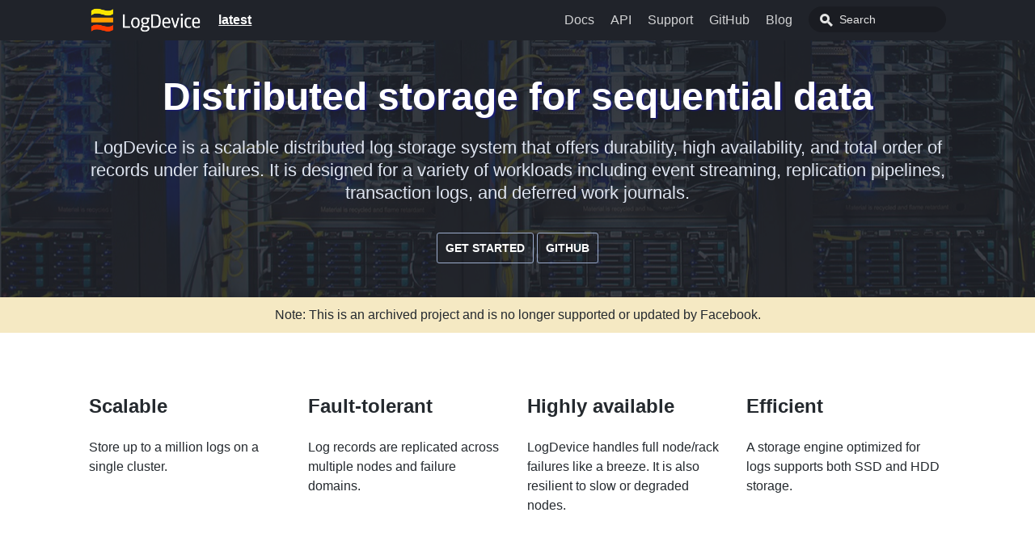

--- FILE ---
content_type: text/html; charset=utf-8
request_url: https://logdevice.io/
body_size: 2595
content:
<!DOCTYPE html><html lang=""><head><meta charSet="utf-8"/><meta http-equiv="X-UA-Compatible" content="IE=edge"/><title>LogDevice · Distributed storage for sequential data</title><meta name="viewport" content="width=device-width"/><meta name="generator" content="Docusaurus"/><meta name="description" content="Distributed storage for sequential data"/><meta property="og:title" content="LogDevice · Distributed storage for sequential data"/><meta property="og:type" content="website"/><meta property="og:url" content="https://logdevice.io/index.html"/><meta property="og:description" content="Distributed storage for sequential data"/><meta property="og:image" content="https://logdevice.io/img/logdevice_og.png"/><meta name="twitter:card" content="summary"/><meta name="twitter:image" content="https://logdevice.io/img/logdevice.png"/><link rel="shortcut icon" href="/img/favicon.png"/><link rel="stylesheet" href="https://cdn.jsdelivr.net/docsearch.js/1/docsearch.min.css"/><link rel="stylesheet" href="//cdnjs.cloudflare.com/ajax/libs/highlight.js/9.12.0/styles/dracula.min.css"/><link rel="alternate" type="application/atom+xml" href="https://logdevice.io/blog/atom.xml" title="LogDevice Blog ATOM Feed"/><link rel="alternate" type="application/rss+xml" href="https://logdevice.io/blog/feed.xml" title="LogDevice Blog RSS Feed"/><script>
              (function(i,s,o,g,r,a,m){i['GoogleAnalyticsObject']=r;i[r]=i[r]||function(){
              (i[r].q=i[r].q||[]).push(arguments)},i[r].l=1*new Date();a=s.createElement(o),
              m=s.getElementsByTagName(o)[0];a.async=1;a.src=g;m.parentNode.insertBefore(a,m)
              })(window,document,'script','https://www.google-analytics.com/analytics.js','ga');

              ga('create', 'UA-137238014-1', 'auto');
              ga('send', 'pageview');
            </script><link rel="stylesheet" href="https://fonts.googleapis.com/css?family=Source+Sans+Pro:400,400i,700"/><script type="text/javascript" src="https://buttons.github.io/buttons.js"></script><script src="/js/scrollSpy.js"></script><link rel="stylesheet" href="/css/main.css"/><script src="/js/codetabs.js"></script></head><body><div class="fixedHeaderContainer"><div class="headerWrapper wrapper"><header><a href="/"><img class="logo" src="/img/facebook_logdevice_whitewordmark.png" alt="LogDevice"/></a><a href="/versions.html"><h3>latest</h3></a><div class="navigationWrapper navigationSlider"><nav class="slidingNav"><ul class="nav-site nav-site-internal"><li class=""><a href="/docs/Overview.html" target="_self">Docs</a></li><li class=""><a href="/api/annotated.html" target="_self">API</a></li><li class=""><a href="/help.html" target="_self">Support</a></li><li class=""><a href="https://github.com/facebookincubator/LogDevice" target="_self">GitHub</a></li><li class=""><a href="/blog/" target="_self">Blog</a></li><li class="navSearchWrapper reactNavSearchWrapper"><input type="text" id="search_input_react" placeholder="Search" title="Search"/></li></ul></nav></div></header></div></div><div class="navPusher"><div><div class="homeContainer"><div class="homeSplashFade"><div class="wrapper homeWrapper"><div class="inner"><div><h2 class="projectTitle">Distributed storage for sequential data</h2><small>LogDevice is a scalable distributed log storage system that offers durability, high availability, and total order of records under failures. It is designed for a variety of workloads including event streaming, replication pipelines, transaction logs, and deferred work journals.</small></div><div class="section promoSection"><div class="promoRow"><div class="pluginRowBlock"><div class="pluginWrapper buttonWrapper"><a class="button" href="/docs/Overview.html" target="_self">Get Started</a></div><div class="pluginWrapper buttonWrapper"><a class="button" href="https://github.com/facebookincubator/LogDevice" target="_self">GitHub</a></div></div></div></div></div></div></div></div><div class="archivalNotice">Note: This is an archived project and is no longer supported or updated by Facebook.</div><div class="mainContainer"><div class="container paddingBottom"><div class="wrapper"><div class="gridBlock"><div class="blockElement fourByGridBlock"><div class="blockContent"><h2><div><span><p>Scalable</p>
</span></div></h2><div><span><p>Store up to a million logs on a single cluster.</p>
</span></div></div></div><div class="blockElement fourByGridBlock"><div class="blockContent"><h2><div><span><p>Fault-tolerant</p>
</span></div></h2><div><span><p>Log records are replicated across multiple nodes and failure domains.</p>
</span></div></div></div><div class="blockElement fourByGridBlock"><div class="blockContent"><h2><div><span><p>Highly available</p>
</span></div></h2><div><span><p>LogDevice handles full node/rack failures like a breeze. It is also resilient to slow or degraded nodes.</p>
</span></div></div></div><div class="blockElement fourByGridBlock"><div class="blockContent"><h2><div><span><p>Efficient</p>
</span></div></h2><div><span><p>A storage engine optimized for logs supports both SSD and HDD storage.</p>
</span></div></div></div></div></div></div><div class="container darkBackground paddingBottom"><div class="wrapper"><div class="gridBlock"><div class="blockElement twoByGridBlock"><div class="blockContent"><h2><div><span><p><span class="title">Designed from the ground up for data logging of all types.</span></p>
</span></div></h2><div><span><p>LogDevice is designed from the ground up to serve many types of logs with high reliability and efficiency at scale. It is also highly tunable allowing each use case to be optimized for the right set of trade-offs in the durability-efficiency and consistency-availability space.</p><p>LogDevice is heavily used for high-durability low-latency streaming use cases as well as high-throughput machine-learning pipelines. The customizability that LogDevice offers makes it a versatile building block in many situations.</p></span></div></div></div></div></div></div><div class="productShowcaseSection paddingBottom"><h2>Who&#x27;s Using This?</h2><p>This is who is currently using LogDevice</p><div class="logos"><a href="https://www.facebook.com"><img src="img/facebook.png" alt="Facebook" title="Facebook"/></a></div><div class="more-users"><a class="button" href="/users.html">More LogDevice Users</a></div></div></div></div><footer class="nav-footer" id="footer"><section class="sitemap"><a href="/" class="nav-home"><img src="/img/logdevice.svg" alt="LogDevice" width="66" height="58"/></a><div><h5>Docs</h5><a href="/docs/Overview.html">Getting Started</a><a href="/docs/FirstCluster.html">Creating your first cluster</a><a href="/api/annotated.html">C++ API Reference</a></div><div><h5>Community</h5><a href="https://facebook.com/groups/logdevice.oss/">LogDevice Users Group</a><a href="http://stackoverflow.com/questions/tagged/logdevice" target="_blank" rel="noreferrer noopener">Stack Overflow</a></div><div><h5>More</h5><a href="/blog">Blog</a><a href="https://github.com/facebookincubator/LogDevice">GitHub</a></div><div><h5>Legal</h5><a href="https://opensource.facebook.com/legal/privacy/" alt="Privacy" target="_blank" rel="noreferrer noopener">Privacy</a><a href="https://opensource.facebook.com/legal/terms/" alt="Terms" target="_blank" rel="noreferrer noopener">Terms</a></div></section><a href="https://code.facebook.com/projects/" target="_blank" rel="noreferrer noopener" class="fbOpenSource"><img src="/img/oss_logo.png" alt="Facebook Open Source" width="170" height="45"/></a><section class="copyright">Copyright © 2020 Facebook</section></footer></div><script type="text/javascript" src="https://cdn.jsdelivr.net/docsearch.js/1/docsearch.min.js"></script><script>
                document.addEventListener('keyup', function(e) {
                  if (e.target !== document.body) {
                    return;
                  }
                  // keyCode for '/' (slash)
                  if (e.keyCode === 191) {
                    const search = document.getElementById('search_input_react');
                    search && search.focus();
                  }
                });
              </script><script>
              var search = docsearch({
                
                apiKey: 'f0ece773627cb7003a57c0edd6ec7dd8',
                indexName: 'logdevice',
                inputSelector: '#search_input_react'
              });
            </script></body></html>

--- FILE ---
content_type: text/css; charset=utf-8
request_url: https://logdevice.io/css/main.css
body_size: 6692
content:
a,abbr,acronym,address,applet,article,aside,audio,b,big,blockquote,body,canvas,caption,center,cite,code,dd,del,details,dfn,div,dl,dt,em,embed,fieldset,figcaption,figure,footer,form,h1,h2,h3,h4,h5,h6,header,hgroup,html,i,iframe,img,ins,kbd,label,legend,li,mark,menu,nav,object,ol,output,p,pre,q,ruby,s,samp,section,small,span,strike,strong,sub,summary,sup,table,tbody,td,tfoot,th,thead,time,tr,tt,u,ul,var,video{border:0;font:inherit;font-size:100%;margin:0;padding:0;vertical-align:baseline}body{color:#24292e;font-family:-apple-system,BlinkMacSystemFont,Segoe UI,Helvetica,Arial,sans-serif,Apple Color Emoji,Segoe UI Emoji,Segoe UI Symbol;font-size:16px;line-height:1.5;-ms-text-size-adjust:100%;-webkit-text-size-adjust:100%;word-wrap:break-word}*{box-sizing:border-box}b,strong{font-weight:600}em,i{font-style:italic}[type=checkbox]{box-sizing:border-box;padding:0}a,a:hover{color:#20232a;text-decoration:none}a:active,a:hover{outline-width:0}a:not([href]){color:inherit;text-decoration:none}p{margin-bottom:1em;margin-top:0}h1,h2,h3,h4,h5,h6{color:inherit;font-weight:600;line-height:1.25;margin-bottom:16px;margin-top:1.5em}h1{font-size:32px}h2{font-size:24px}h3{font-size:20px}h4{font-size:16px}h5{font-size:14px}h6{font-size:13.6px}ol,ul{margin-bottom:1em;margin-top:0;padding-left:2em}ol ol,ul ol{list-style-type:lower-roman}ol ol,ol ul,ul ol,ul ul{margin-bottom:0;margin-top:0}ol ol ol,ol ul ol,ul ol ol,ul ul ol{list-style-type:lower-alpha}li{word-wrap:break-all}li>p{margin-top:1em}li+li{margin-top:.25em}img{border-style:none;box-sizing:content-box;max-width:100%}img[align=right]{padding-left:1.25em}img[align=left]{padding-right:1.25em}table{border-collapse:collapse;border-spacing:0;display:block;margin-bottom:16px;margin-top:0;overflow:auto;width:100%}table tr{background-color:transparent;border-top:1px solid #dfe2e5}table tr:nth-child(2n){background-color:#f6f8fa}table td,table th{border:1px solid #dfe2e5;padding:6px 13px}table th{background-color:inherit;font-weight:600}table td,table th{color:inherit}blockquote{color:#6a737d;font-size:16px;margin:0 0 16px;padding:0 1em}blockquote>:first-child{margin-top:0}blockquote>:last-child{margin-bottom:0}code{background-color:rgba(27,31,35,.05);border-radius:3px;color:inherit;font-family:SFMono-Regular,Menlo,Monaco,Consolas,Liberation Mono,Courier New,monospace;font-size:85%;margin:0;padding:3.2px 6.4px}pre{margin-bottom:16px}pre code{background-color:transparent;border:0;display:inline;font-size:85%;line-height:inherit;margin:0;max-width:auto;overflow:visible;padding:0;white-space:pre;word-break:normal;word-wrap:normal}kbd{background-color:#fafbfc;border:1px solid #d1d5da;border-bottom-color:#c6cbd1;border-radius:3px;box-shadow:inset 0 -1px 0 #c6cbd1;color:#444d56;display:inline-block;font-family:SFMono-Regular,Menlo,Monaco,Consolas,Liberation Mono,Courier New,monospace;font-size:68.75%;line-height:10px;padding:3px 5px;vertical-align:middle}hr{border:1px solid #dfe2e5;box-sizing:content-box;margin:1.5em 0;overflow:hidden;padding:0}hr:after,hr:before{content:"";display:table}hr:after{clear:both}body{background-color:#fff;min-height:100vh;text-rendering:optimizeLegibility}@media only screen and (min-width:736px){body{display:flex;flex-direction:column}}article:after,article:before{content:"";display:table}article:after{clear:both}article>:first-child{margin-top:0}article>:last-child{margin-bottom:0}article iframe,article p img{display:block;margin-left:auto;margin-right:auto;max-width:100%}.anchor{display:block;position:relative;top:-80px}.hash-link{line-height:1;margin-left:-20px;opacity:0;padding-right:4px;transition:opacity .3s}.hash-link:hover{opacity:1!important;transition:none}.hash-link .hash-link-icon{vertical-align:middle}.button{border:1px solid #20232a;border-radius:3px;color:#20232a;display:inline-block;font-size:14px;font-weight:400;line-height:1.2em;padding:10px;text-decoration:none!important;text-transform:uppercase;transition:background .3s,color .3s}.button:hover{background:#20232a;color:#fff}h1:hover .hash-link,h2:hover .hash-link,h3:hover .hash-link,h4:hover .hash-link{opacity:.5;transition:none}blockquote{background-color:rgba(255,229,100,.3);border-left:8px solid #ffe564;padding:15px 30px 15px 15px}.wrapper{margin:0 auto;max-width:1100px;padding:0 20px}.wrapper blockquote>p:first-child{padding-top:0}.center{display:block}.center,.homeContainer{text-align:center}.homeContainer .homeWrapper{padding:2em 10px}.homeContainer .homeWrapper .wrapper{margin:0 auto;max-width:900px;padding:0 20px}.homeContainer .homeWrapper .projectLogo img{height:100px;margin-bottom:0}.homeContainer .homeWrapper #project_title{font-size:300%;letter-spacing:-.08em;line-height:1em;margin-bottom:80px}.homeContainer .homeWrapper #project_tagline{font-size:200%;letter-spacing:-.04em;line-height:1em}.projectLogo{display:none;pointer-events:none}.projectLogo img{height:100px;margin-bottom:0}.projectIntro{margin:40px 0}.projectTitle{color:#20232a;font-size:250%;line-height:1em}.projectTitle>small{display:block;font-weight:400;font-size:50%;line-height:1em;margin:.7em 0 1.3em}@media only screen and (min-width:480px){.projectTitle{font-size:300%;margin:.3em 0}.projectLogo img{height:200px;margin-bottom:10px}.homeContainer .homeWrapper{padding-left:10px;padding-right:10px}}@media only screen and (min-width:736px){.homeContainer .homeWrapper{position:relative}.homeContainer .homeWrapper #inner{max-width:600px;padding-right:40px}}@media only screen and (min-width:1200px){.homeContainer .homeWrapper #inner{max-width:750px}.homeContainer .homeWrapper .projectLogo{align-items:center;bottom:0;display:flex;justify-content:flex-end;left:0;padding:2em 100px 4em;position:absolute;right:0;top:0}.homeContainer .homeWrapper .projectLogo img{height:100%;max-height:250px}}@media only screen and (min-width:1500px){.homeContainer .homeWrapper #inner{max-width:1100px;padding-bottom:40px;padding-top:40px}.wrapper{max-width:1400px}}.mainContainer{flex:1 1 0%;max-width:100%;padding:40px 0}.mainContainer .wrapper{text-align:left}.mainContainer .wrapper .allShareBlock{padding:10px 0}.mainContainer .wrapper .allShareBlock .pluginBlock{margin:12px 0;padding:0}.mainContainer .wrapper .post{position:relative}.mainContainer .wrapper .post.basicPost{margin-top:30px}.mainContainer .wrapper .post .postHeader{margin-bottom:16px}.mainContainer .wrapper .post .postHeaderTitle{margin-top:0;padding:0}.docsContainer .wrapper .post .postHeader:before,.docsContainer .wrapper .post .postHeaderTitle:before{content:"";display:block;height:90px;margin-top:-90px;visibility:hidden;pointer-events:none}.mainContainer .wrapper .post .postSocialPlugins{padding-top:1em}.mainContainer .wrapper .post .docPagination{background:#20232a;bottom:0;left:0;position:absolute;right:0}.mainContainer .wrapper .post .docPagination .pager{display:inline-block;width:50%}.mainContainer .wrapper .post .docPagination .pagingNext{float:right;text-align:right}.mainContainer .wrapper .post .docPagination a{border:none;color:#fff;display:block;padding:4px 12px}.mainContainer .wrapper .post .docPagination a:hover{background-color:#f9f9f9;color:#393939}.mainContainer .wrapper .post .docPagination a .pagerLabel{display:inline}.mainContainer .wrapper .post .docPagination a .pagerTitle{display:none}@media only screen and (min-width:480px){.mainContainer .wrapper .post .docPagination a .pagerLabel{display:none}.mainContainer .wrapper .post .docPagination a .pagerTitle{display:inline}}@media only screen and (min-width:1024px){.mainContainer .wrapper .post{display:block}.mainContainer .wrapper .posts .post{width:100%}}@media only screen and (max-width:1023px){.docsContainer .wrapper .post .postHeader:before,.docsContainer .wrapper .post .postHeaderTitle:before{content:"";display:block;height:200px;margin-top:-200px;visibility:hidden;pointer-events:none}}.fixedHeaderContainer{background:#20232a;color:#fff;min-height:50px;padding:8px 0;position:fixed;width:100%;z-index:9999;transform:translateZ(0)}@media only screen and (min-width:1024px){.fixedHeaderContainer{flex-shrink:0}}.fixedHeaderContainer a{align-items:center;border:0;color:#fff;display:flex;flex-flow:row nowrap;height:34px;z-index:10000}.fixedHeaderContainer header{display:flex;flex-flow:row nowrap;position:relative;text-align:left}.fixedHeaderContainer header img{height:100%;margin-right:10px}.fixedHeaderContainer header .headerTitle{font-size:1.25em;margin:0}.fixedHeaderContainer header .headerTitleWithLogo{display:block;font-size:1.25em;line-height:18px;margin:0;position:relative;z-index:9999}.fixedHeaderContainer header h3{color:#fff;font-size:16px;margin:0 0 0 10px;text-decoration:underline}@media (max-width:480px){.headerTitle{font-size:17px}.headerTitleWithLogo{display:none!important}}.promoSection{display:flex;flex-flow:column wrap;font-size:125%;line-height:1.6em;position:relative;z-index:99}.promoSection .promoRow{padding:10px 0}.promoSection .promoRow .pluginWrapper{display:block}.promoSection .promoRow .pluginWrapper.ghStarWrapper,.promoSection .promoRow .pluginWrapper.ghWatchWrapper{height:28px}.promoSection .promoRow .pluginRowBlock{display:flex;flex-wrap:wrap;justify-content:center;margin:0 -2px}.promoSection .promoRow .pluginRowBlock .pluginWrapper{padding:0 2px}.promoSection .promoRow .pluginRowBlock iframe{margin-left:2px;margin-top:5px}input[type=search]{-moz-appearance:none;-webkit-appearance:none}.navSearchWrapper{align-items:center;align-self:center;display:flex;justify-content:center;padding-left:10px;position:absolute;right:10px;top:10px}.navSearchWrapper:before{border:3px solid #e5e5e5;border-radius:50%;content:" ";display:block;height:6px;left:15px;position:absolute;top:50%;transform:translateY(-58%);width:6px;z-index:1}.navSearchWrapper:after{background:#e5e5e5;content:" ";height:7px;left:24px;position:absolute;top:55%;transform:rotate(-45deg);width:3px;z-index:1}.navSearchWrapper .aa-dropdown-menu{background:#f9f9f9;border:3px solid rgba(57,57,57,.25);color:#393939;font-size:14px;left:auto!important;line-height:1.2em;right:0!important}.navSearchWrapper .aa-dropdown-menu .algolia-docsearch-suggestion--category-header{background:#20232a;color:#fff;font-size:14px;font-weight:400}.navSearchWrapper .aa-dropdown-menu .algolia-docsearch-suggestion--category-header .algolia-docsearch-suggestion--highlight{background-color:#20232a;color:#fff}.navSearchWrapper .aa-dropdown-menu .algolia-docsearch-suggestion--subcategory-column .algolia-docsearch-suggestion--highlight,.navSearchWrapper .aa-dropdown-menu .algolia-docsearch-suggestion--title .algolia-docsearch-suggestion--highlight{color:#20232a}.navSearchWrapper .aa-dropdown-menu .algolia-docsearch-suggestion--subcategory-column,.navSearchWrapper .aa-dropdown-menu .algolia-docsearch-suggestion__secondary{border-color:rgba(57,57,57,.3)}input#search_input_react{background-color:rgba(0,0,0,.2);border:none;border-radius:20px;color:#fff;font-size:14px;font-weight:300;line-height:20px;outline:none;padding-left:25px;position:relative;transition:width .5s ease;width:170px}.navSearchWrapper:before{left:24px}.navSearchWrapper:after{left:35px}input#search_input_react:active,input#search_input_react:focus{color:#fff;width:220px}.navigationSlider .slidingNav .navSearchWrapper .algolia-docsearch-footer a{height:auto}@media only screen and (max-width:735px){.navSearchWrapper{width:40%}}input::-moz-placeholder{color:#e5e5e5}input:-ms-input-placeholder{color:#e5e5e5}input::placeholder{color:#e5e5e5}.hljs{padding:1.25rem 1.5rem}.gridBlock{padding:0}.gridBlock>*{box-sizing:border-box}.gridBlock .fourByGridBlock img,.gridBlock .threeByGridBlock img,.gridBlock .twoByGridBlock img{max-width:100%}.gridBlock .gridClear{clear:both}@media only screen and (max-width:735px){.gridBlock .fourByGridBlock{flex:1 0 26%}}@media only screen and (min-width:736px){.gridBlock{display:flex;flex-direction:row;flex-wrap:wrap}.gridBlock>*{margin:0 12px}.gridBlock>:first-child{margin-left:0}.gridBlock>:last-child{margin-right:0}.gridBlock .twoByGridBlock{flex:1 0 40%}.gridBlock .threeByGridBlock{flex:1 0 26%}.gridBlock .fourByGridBlock{flex:1 0 20%}h2+.gridBlock{padding-top:20px}}@media only screen and (min-width:1400px){.gridBlock{display:flex;flex-direction:row;flex-wrap:wrap}}.alignCenter{text-align:center}.alignRight{text-align:right}.imageAlignSide{display:flex;flex-flow:row wrap}.blockImage{max-width:730px}.imageAlignSide .blockImage{flex:0 1 500px;max-width:500px}@media only screen and (max-width:735px){.imageAlignSide .blockImage{display:none}}.imageAlignSide .blockContent{flex:1 1}.imageAlignBottom .blockImage{margin:0 auto 20px;max-width:730px}.imageAlignBottom.alignCenter .blockImage{margin-left:auto;margin-right:auto}.imageAlignTop .blockImage{margin-bottom:20px;max-width:80px}.imageAlignTop.alignCenter .blockImage{margin-left:auto;margin-right:auto}.imageAlignRight .blockImage{margin-left:40px}.imageAlignLeft .blockImage{margin-right:40px}.container .gridBlock .blockContent p{padding:0}.container .wrapper .alignCenter h2{text-align:center}.container .wrapper .imageAlignSide h2{text-align:left}.container .wrapper .imageAlignSide p{margin:0 0 40px;max-width:560px}.highlightBackground{background:rgba(153,66,79,.7);color:#fff}.highlightBackground a{font-weight:800}.container.highlightBackground .wrapper h1,.container.highlightBackground .wrapper h2,.container.highlightBackground .wrapper h3,.container.highlightBackground .wrapper h4,.container.highlightBackground .wrapper h5,.highlightBackground a{border-color:#fff;color:#fff}.lightBackground{background:#f7f7f7}.darkBackground{background:grey;color:#fff}.darkBackground a,.darkBackground code{color:#d6b3b8}.container.darkBackground .wrapper h1,.container.darkBackground .wrapper h2,.container.darkBackground .wrapper h3,.container.darkBackground .wrapper h4,.container.darkBackground .wrapper h5{border-color:#fff;color:#fff}.container.paddingAll{padding:40px}.container.paddingBottom{padding-bottom:80px}.container.paddingLeft{padding-left:40px}.container.paddingRight{padding-right:40px}.container.paddingTop{padding-top:80px}@media only screen and (max-width:735px){.container.paddingBottom{padding-bottom:40px}.container.paddingTop{padding-top:20px}}@media only screen and (max-width:1023px){.responsiveList .blockContent{position:relative}.responsiveList .blockContent>div{padding-left:20px}.responsiveList .blockContent:before{content:"\2022";position:absolute}}.navigationSlider .navSlideout{cursor:pointer;padding-top:4px;position:absolute;right:10px;top:0;transition:top .3s;z-index:101}.navigationSlider .slidingNav{bottom:auto;box-sizing:border-box;left:0;position:fixed;right:0;top:0}.navigationSlider .slidingNav.slidingNavActive{height:auto;padding-top:42px;width:300px}.navigationSlider .slidingNav ul{background:#3c5b9a;box-sizing:border-box;color:#fff;display:flex;flex-wrap:nowrap;list-style:none;margin-top:50px;padding:0;width:100%}.navigationSlider .slidingNav.slidingNavActive ul{display:block}.navigationSlider .slidingNav ul li{flex:1 1 auto;margin:0;text-align:center;white-space:nowrap}.navigationSlider .slidingNav ul li a{align-items:center;box-sizing:border-box;color:#20232a;color:inherit;display:flex;font-size:.9em;height:auto;height:50px;justify-content:center;margin:0;padding:10px;transition:background-color .3s}.navigationSlider .slidingNav ul li.siteNavGroupActive>a,.navigationSlider .slidingNav ul li.siteNavItemActive>a,.navigationSlider .slidingNav ul li>a:focus,.navigationSlider .slidingNav ul li>a:hover{background-color:#20232a}.languages-icon{width:20px}#languages-dropdown{pointer-events:none;position:absolute;width:100%}#languages-dropdown.visible{display:flex}#languages-dropdown.hide{display:none}#languages-dropdown-items{background-color:#20232a;display:flex;flex-direction:column;min-width:120px;pointer-events:all}#languages li{display:block}.navPusher{left:0;min-height:100%;padding-top:100px;position:relative;z-index:99}.singleRowMobileNav.navPusher{padding-top:50px}.navPusher:after{background:rgba(0,0,0,.4);content:"";height:0;opacity:0;position:absolute;right:0;top:0;transition:opacity .5s,width .1s .5s,height .1s .5s;width:0}@media screen and (min-width:1024px){.navPusher{display:flex;flex-direction:column;min-height:calc(100vh - 50px);padding-top:50px}.navPusher,.navPusher>:first-child{flex-grow:1}}.sliderActive .navPusher:after{height:100%;opacity:1;transition:opacity .5s;width:100%;z-index:100}@media only screen and (max-width:1024px){.reactNavSearchWrapper input#search_input_react{background-color:rgba(242,196,178,.25);border:none;border-radius:20px;box-sizing:border-box;color:#393939;font-size:14px;line-height:20px;outline:none;padding-left:38px;position:relative;transition:background-color .2s cubic-bezier(.68,-.55,.265,1.55),width .2s cubic-bezier(.68,-.55,.265,1.55),color .2s ease;width:100%;height:30px}.reactNavSearchWrapper input#search_input_react:active,.reactNavSearchWrapper input#search_input_react:focus{background-color:#20232a;color:#fff}.reactNavSearchWrapper .algolia-docsearch-suggestion--subcategory-inline{display:none}.reactNavSearchWrapper>span{width:100%}.reactNavSearchWrapper .aa-dropdown-menu{font-size:12px;line-height:2em;padding:0;border-width:1px;min-width:500px}.reactNavSearchWrapper .algolia-docsearch-suggestion__secondary{border-top:none}.aa-suggestions{min-height:140px;max-height:60vh;-webkit-overflow-scrolling:touch;overflow-y:scroll}#languages-dropdown{left:0;top:50px}#languages-dropdown-items{background-color:#20232a;display:flex;flex-direction:row}}@media only screen and (min-width:1024px){.navSearchWrapper{padding-left:10px;position:relative;right:auto;top:auto}.reactNavSearchWrapper input#search_input_react{height:100%;padding-top:8px;padding-bottom:8px;padding-left:38px}.navSearchWrapper .algolia-autocomplete{display:block}.navigationSlider{height:34px;margin-left:auto;position:relative}.navigationSlider .navSlideout{display:none}.navigationSlider nav.slidingNav{background:none;height:auto;position:relative;right:auto;top:auto;width:auto}.navigationSlider .slidingNav ul{background:none;display:flex;flex-flow:row nowrap;margin:0;padding:0;width:auto}.navigationSlider .slidingNav ul li a{border:0;color:hsla(0,0%,100%,.8);display:flex;font-size:16px;font-size:1em;font-weight:300;height:32px;line-height:1.2em;margin:0;padding:6px 10px}.navigationSlider .slidingNav ul li.siteNavGroupActive a,.navigationSlider .slidingNav ul li.siteNavItemActive a,.navigationSlider .slidingNav ul li a:hover{color:#fff}}@media only screen and (max-width:735px){.navigationSlider .slidingNav ul{overflow-x:auto}.navigationSlider .slidingNav ul::-webkit-scrollbar{display:none}.reactNavSearchWrapper .aa-dropdown-menu{min-width:400px}}@media only screen and (max-width:475px){.reactNavSearchWrapper .aa-dropdown-menu{min-width:300px}}.docMainWrapper .wrapper{padding-left:0;padding-right:0;padding-top:10px}@media only screen and (min-width:1024px){.docMainWrapper{width:100%}.docMainWrapper>*{margin:0 24px}.docMainWrapper>:first-child{margin-left:0}.docMainWrapper>:last-child{margin-right:0}.docMainWrapper .mainContainer{min-width:0}}.edit-page-link{float:right;font-size:10px;font-weight:400;margin-top:3px;text-decoration:none}@media only screen and (max-width:1023px){.edit-page-link{display:none}}.docLastUpdate{font-size:13px;font-style:italic;margin:20px 0;text-align:right}.docs-prevnext{margin:20px 0}.docs-prevnext:after{clear:both;content:" ";display:table}.docs-next{float:right}.docs-prev{float:left}@media only screen and (max-width:735px){.docs-next{clear:both;float:left}.docs-next,.docs-prev{margin:10px 0}.arrow-next{float:right;margin-left:10px}.arrow-prev{float:left;margin-right:10px}.function-name-prevnext{width:200px;display:inline-block;white-space:nowrap;overflow:hidden;text-overflow:ellipsis}}.hide{display:none}.collapsible{cursor:pointer}.collapsible .arrow{float:right;margin-right:8px;margin-top:-4px;transform:rotate(90deg);transition:transform .2s linear}.collapsible .arrow.rotate{transform:rotate(180deg)}@media only screen and (max-width:1023px){.docsNavContainer{background:#fff;left:0;position:fixed;width:100%;z-index:100}}@media only screen and (min-width:1024px){.docsNavContainer{flex:0 0 240px;height:calc(100vh - 50px);position:-webkit-sticky;position:sticky;overflow-y:auto;top:50px}}.docsSliderActive.docsNavContainer{box-sizing:border-box;height:100%;-webkit-overflow-scrolling:touch;overflow-y:auto;-ms-scroll-chaining:none;overscroll-behavior:contain;padding-bottom:50px}.docsNavContainer .toc .navBreadcrumb{background-color:#f1f1f1;box-sizing:border-box;display:flex;flex-flow:row nowrap;font-size:12px;height:48px;overflow:hidden;padding:8px 20px}.docsNavContainer .toc .navWrapper{padding:0}@media only screen and (min-width:1024px){.docsNavContainer .toc .navBreadcrumb{display:none}.navBreadcrumb h2{padding:0 10px}.separateOnPageNav .docsNavContainer{flex:0 0 240px}}.navBreadcrumb a,.navBreadcrumb span{border:0;color:#393939}@media only screen and (max-width:735px){.anchor{top:-144px}}@media only screen and (min-width:1024px){.toc{padding:40px 0}}.toc section{padding:0;position:relative}.toc section .navGroups{display:none;padding:48px 20px 60px}.toc .toggleNav{color:#393939;position:relative}.toc .toggleNav .navToggle{cursor:pointer;height:32px;margin-right:10px;position:relative;text-align:left;width:18px}.hamburger-menu{position:absolute;top:6px;width:100%}.line1,.line2,.line3{width:100%;height:3px;background-color:#393939;margin:3px 0;transition:.4s;border-radius:10px}.docsSliderActive .hamburger-menu{top:12px}.docsSliderActive .line1{position:absolute;top:50%;transform:rotate(-45deg)}.docsSliderActive .line2{display:none}.docsSliderActive .line3{position:absolute;top:50%;transform:rotate(45deg)}.toggleNav h2 i{padding:0 4px}.toc .toggleNav .navGroup{margin-bottom:16px}.toc .toggleNav .subNavGroup{margin-bottom:0}.toc .toggleNav .navGroup .navGroupCategoryTitle{color:#393939;font-size:18px;font-weight:500;line-height:1.2em;margin-bottom:8px;margin-top:0}.toc .toggleNav .navGroup .navGroupSubcategoryTitle{color:#393939;font-size:14px;font-weight:500;line-height:1.5;margin-bottom:0;margin-top:0;padding:4px 0}.toc .toggleNav .navGroup .navListItem{margin:0}.toc .toggleNav .navGroup h3 i:not(:empty){box-sizing:border-box;color:rgba(57,57,57,.5);display:inline-block;height:16px;margin-right:10px;text-align:center;transition:color .2s;width:16px}.toc .toggleNav ul{padding:0 8px}.docsSliderActive .toc .toggleNav ul{padding-left:0}.toc .toggleNav ul li{list-style-type:none;padding:0}.toc .toggleNav ul li a{border:none;color:#717171;display:block;font-size:14px;padding:4px 0;transition:color .3s}.toc .toggleNav ul li.navListItemActive a,.toc .toggleNav ul li a:focus,.toc .toggleNav ul li a:hover{color:#20232a}.docsSliderActive .toc .navBreadcrumb,.tocActive .navBreadcrumb{border-bottom:1px solid #ccc;margin-bottom:20px;position:fixed;width:100%}.toc .toggleNav .navBreadcrumb h2{border:0;flex-grow:1;font-size:16px;font-weight:600;line-height:32px;margin:0;padding:0}.docsSliderActive .toc section .navGroups{display:block;padding-top:60px}.tocToggler{cursor:pointer;height:32px;line-height:32px;margin-right:-10px;padding:0 10px}.icon-toc{box-sizing:border-box;display:inline-block;line-height:normal;position:relative;top:-1px;vertical-align:middle}.icon-toc,.icon-toc:after,.icon-toc:before{background-color:currentColor;border:1px solid;border-radius:50%;box-sizing:border-box;height:4px;width:4px}.icon-toc:after,.icon-toc:before{content:"";position:absolute}.icon-toc:before{left:-1px;top:-7px}.icon-toc:after{left:-1px;top:5px}.tocActive .icon-toc{border-radius:0;height:16px;transform:rotate(45deg);width:3px}.tocActive .icon-toc:before{border-radius:0;height:3px;left:50%;top:50%;transform:translate(-50%,-50%);width:16px}.tocActive .icon-toc:after{content:""}@media only screen and (min-width:1024px){.docMainWrapper{display:flex;flex-flow:row nowrap}.docMainWrapper .wrapper{padding-top:0;padding-left:0;padding-right:0}}.onPageNav{display:none;margin-bottom:40px}.onPageNav::-webkit-scrollbar{width:7px}.onPageNav::-webkit-scrollbar-track{background:#f1f1f1;border-radius:10px}.onPageNav::-webkit-scrollbar-thumb{background:#888;border-radius:10px}.onPageNav::-webkit-scrollbar-thumb:hover{background:#555}.onPageNav a{color:#717171}.onPageNav .toc-headings>li>a.active,.onPageNav .toc-headings>li>a.hover{font-weight:600;color:#20232a}.onPageNav ul{list-style:none}.onPageNav ul li{font-size:12px;line-height:16px;padding-bottom:8px}.onPageNav ul ul{padding:8px 0 0 20px}.onPageNav ul ul li{padding-bottom:5px}@media only screen and (min-width:1024px){.toc section .navGroups{display:block;padding:8px 0 0}.navBreadcrumb h2{padding:0 10px}}@supports ((position: -webkit-sticky) or (position: sticky)){@media only screen and (max-width:1023px){.tocActive .onPageNav{background:#fff;bottom:0;display:block;left:0;overflow-y:auto;-ms-scroll-chaining:none;overscroll-behavior:contain;padding:0 20px;position:fixed;right:0;top:148px;z-index:10;margin-bottom:0}.tocActive .singleRowMobileNav .onPageNav{top:98px}.tocActive .navBreadcrumb h2,.tocActive .navToggle{visibility:hidden}.tocActive .onPageNav>.toc-headings{padding:12px 0}}@media only screen and (min-width:1024px){.separateOnPageNav .headerWrapper.wrapper,.separateOnPageNav .wrapper{max-width:1400px}.separateOnPageNav .toc{width:auto}.separateOnPageNav.sideNavVisible .navPusher .mainContainer{flex:1 auto;max-width:100%;min-width:0}.onPageNav{align-self:flex-start;display:block;flex:0 0 240px;max-height:calc(100vh - 90px);overflow-y:auto;position:-webkit-sticky;position:sticky;top:90px}.onPageNav>.toc-headings{border-left:1px solid #e0e0e0;padding:10px 0 2px 15px}.tocToggler{display:none}}}.blog .wrapper{max-width:1100px}.blogContainer .posts .post{border-bottom:1px solid #e0e0e0;border-radius:3px;margin-bottom:20px;padding-bottom:20px}.blogContainer .postHeader{margin-bottom:10px}.blogContainer .postHeaderTitle{margin-top:0}.blogContainer .postHeader p.post-meta{margin-bottom:10px;padding:0}.blogContainer .postHeader .authorBlock{display:flex}.blogContainer .postHeader .post-authorName{color:rgba(57,57,57,.7);display:flex;flex-direction:column;font-size:14px;font-weight:400;justify-content:center;margin-right:10px;margin-top:0;margin-bottom:0;padding:0}.blogContainer .postHeader .authorPhoto{border-radius:50%;height:30px;overflow:hidden;width:30px}.blogContainer .postHeader .authorPhoto.authorPhotoBig{height:50px;width:50px}.blog-recent{margin:20px 0}.blog-recent>a{float:left}@media only screen and (max-width:735px){.blog-recent{height:40px}}.blogSocialSection{display:block;padding:36px 0}.blogSocialSection .blogSocialSectionItem{padding-bottom:5px}.fb-like{display:block;margin-bottom:20px;width:100%}.more-users{margin:0 auto;max-width:560px;text-align:center}.productShowcaseSection{padding:0 20px;text-align:center}.productShowcaseSection.paddingTop{padding-top:20px}.productShowcaseSection.paddingBottom{padding-bottom:80px}.productShowcaseSection h2{color:#20232a;font-size:30px;line-height:1em;margin-top:20px;padding:10px 0;text-align:center}.productShowcaseSection p{margin:0 auto;max-width:560px;padding:.8em 0}.productShowcaseSection .logos{align-items:center;display:flex;flex-flow:row wrap;justify-content:center;padding:20px}.productShowcaseSection .logos img{max-height:110px;padding:20px;width:110px}@media only screen and (max-width:735px){.productShowcaseSection .logos img{max-height:64px;padding:20px;width:64px}}.showcaseSection{margin:0 auto;max-width:900px}.showcaseSection,.showcaseSection .prose h1{text-align:center}.showcaseSection .prose{margin:0 auto;max-width:560px;text-align:center}.showcaseSection .logos{align-items:center;display:flex;flex-flow:row wrap;justify-content:center}.showcaseSection .logos img{max-height:128px;padding:20px;width:128px}@media only screen and (max-width:735px){.showcaseSection .logos img{max-height:64px;padding:20px;width:64px}}.nav-footer{background:#20232a;border:none;color:#202020;font-size:15px;-webkit-font-smoothing:antialiased;-moz-osx-font-smoothing:grayscale;font-weight:400;line-height:24px;padding-bottom:2em;padding-top:2em;position:relative}@media only screen and (min-width:1024px){.nav-footer{flex-shrink:0}}.nav-footer .sitemap{display:flex;justify-content:space-between;margin:0 auto 3em;max-width:1080px}.nav-footer .sitemap div{flex:1}.nav-footer .sitemap .nav-home{display:table;height:72px;margin:-12px 20px 0 0;opacity:.4;padding:10px;transition:opacity .15s ease-in-out;width:72px}.nav-footer .sitemap .nav-home:focus,.nav-footer .sitemap .nav-home:hover{opacity:1}@media only screen and (max-width:735px){.nav-footer .sitemap{display:flex;flex-direction:column;margin:0 2em 3em;width:calc(100% - 4em)}.nav-footer .sitemap>div{margin-bottom:18px}}.nav-footer .sitemap a{color:hsla(0,0%,100%,.6);display:block;margin:2px 0;padding:3px 0}.nav-footer .sitemap a:focus,.nav-footer .sitemap a:hover,.nav-footer .sitemap h5>a:focus,.nav-footer .sitemap h5>a:hover{color:#fff;text-decoration:none}.nav-footer .sitemap h5,.nav-footer .sitemap h6{margin:0 0 10px}.nav-footer .sitemap h5,.nav-footer .sitemap h5>a,.nav-footer .sitemap h6,.nav-footer .sitemap h6>a{color:#fff}.nav-footer .sitemap h5>a,.nav-footer .sitemap h6>a{margin:0 -10px}.nav-footer .fbOpenSource{display:block;margin:1em auto;opacity:.4;transition:opacity .15s ease-in-out;width:170px}.nav-footer .fbOpenSource:hover{opacity:1}.nav-footer .copyright{color:hsla(0,0%,100%,.4);text-align:center}.nav-footer .social{padding:5px 0}.tabs{border-top:1px solid #cfcfcf}.nav-tabs{display:flex;border-bottom:4px solid #e0e0e0;width:100%;padding:0;overflow-x:auto;white-space:nowrap;max-height:100%}.nav-tabs::-webkit-scrollbar{display:none}.tabs .tab-pane:focus{outline:none}.tabs .nav-tabs>div{font-size:14px;line-height:1.14286;padding:12px 16px;text-decoration:none;display:block;cursor:pointer}.tabs .nav-tabs>div.active{border-bottom:4px solid #20232a}.tab-pane{display:none}.tab-pane.active{display:block}.tab-pane>pre{white-space:pre-wrap}.tab-pane>pre>code{margin-top:0;border-radius:0;box-shadow:none}body,h1,h2,h3,h4,h5,h6{font-family:San Francisco,-apple-system,BlinkMacSystemFont,\.SFNSText-Regular,Helvetica Neue,Helvetica,sans-serif}.homeContainer{background:#20232a url(/img/top_bg_dc.png) no-repeat;color:#fff}a{color:#3c5b9a}.projectTitle{text-shadow:2px 1px 2px #19197e;color:#fff}.homeContainer small{color:#dee4f0;font-size:22px;font-weight:200;line-height:28px;margin:25px auto;display:block}.promoRow .button{font-weight:600;border:1px solid #9babcb;color:#fff}.promoRow .button:hover{border:1px solid #fff;background:#9babcb;color:#fff}.fixedHeaderContainer header h2{font-family:San Francisco,-apple-system,BlinkMacSystemFont,\.SFNSText-Regular,Helvetica Neue,Helvetica,sans-serif;font-size:17px;font-weight:400}.darkBackground{background:#80a23a}.darkBackground .title,.darkBackground p{color:#fff}.archivalNotice{background:#f5e9c3;display:block;text-align:center;padding:10px}

--- FILE ---
content_type: image/svg+xml
request_url: https://logdevice.io/img/logdevice.svg
body_size: -158
content:
<svg data-name="Layer 1" xmlns="http://www.w3.org/2000/svg" viewBox="0 0 502 520"><path fill="#ffa000" d="M10.09 204.34h481.82V308.2H10.09z"/><path d="M491.91 119.7c-42.53 37.18-105 41.59-160.7 32.4s-109.26-30-165.37-36.48S46.9 119.9 10.09 162.74V58.88C46.9 16 109.72 5.22 165.83 11.76S275.47 39 331.21 48.24s118.17 4.76 160.7-32.4z" fill="#fae600"/><path d="M491.91 467c-42.53 37.18-105 41.59-160.7 32.4s-109.26-30-165.37-36.48S46.9 467.15 10.09 510V406.14c36.81-42.85 99.63-53.66 155.74-47.14s109.64 27.3 165.38 36.5 118.17 4.78 160.7-32.4z" fill="#ff3c00"/></svg>

--- FILE ---
content_type: text/plain
request_url: https://www.google-analytics.com/j/collect?v=1&_v=j102&a=2054374441&t=pageview&_s=1&dl=https%3A%2F%2Flogdevice.io%2F&ul=en-us%40posix&dt=LogDevice%20%C2%B7%20Distributed%20storage%20for%20sequential%20data&sr=1280x720&vp=1280x720&_u=IEBAAEABAAAAACAAI~&jid=186556023&gjid=1541906516&cid=752142463.1769065216&tid=UA-137238014-1&_gid=1109179520.1769065216&_r=1&_slc=1&z=1313484333
body_size: -450
content:
2,cG-QBBRPRH463